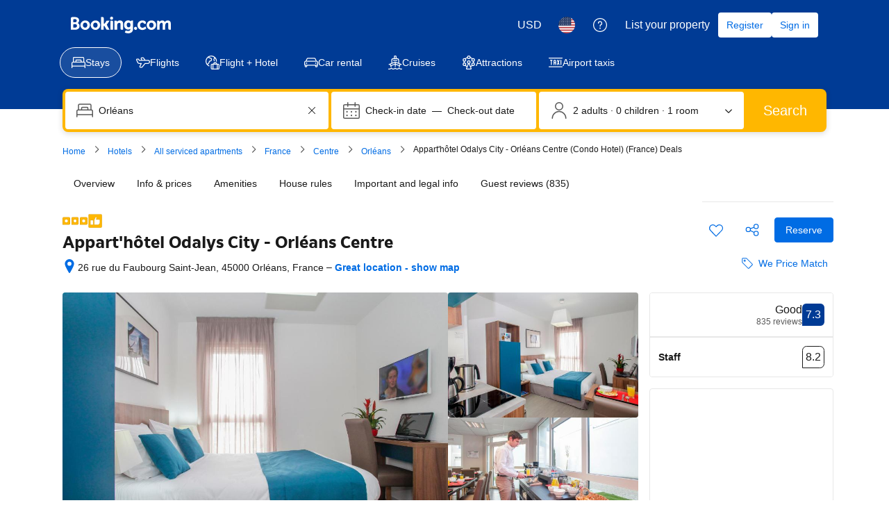

--- FILE ---
content_type: text/html; charset=UTF-8
request_url: https://www.booking.com/hotel/fr/appart-39-odalys-saint-jean.html
body_size: 1811
content:
<!DOCTYPE html>
<html lang="en">
<head>
    <meta charset="utf-8">
    <meta name="viewport" content="width=device-width, initial-scale=1">
    <title></title>
    <style>
        body {
            font-family: "Arial";
        }
    </style>
    <script type="text/javascript">
    window.awsWafCookieDomainList = ['booking.com'];
    window.gokuProps = {
"key":"AQIDAHjcYu/GjX+QlghicBgQ/7bFaQZ+m5FKCMDnO+vTbNg96AGGgRnhwDjZ89oZvRk4mWtJAAAAfjB8BgkqhkiG9w0BBwagbzBtAgEAMGgGCSqGSIb3DQEHATAeBglghkgBZQMEAS4wEQQMlfk5GlYBQbEl8410AgEQgDu8kTvU9lfnql7uVv4Uks7igFtW3n7WW14M2eNSI0+W2yyn9Qu10/YIQoqiHcQZrhEUr3sFI6EknzuL9g==",
          "iv":"D5496gF/twAAC44C",
          "context":"iwoor3NDmaU3OTVfpR9jzBP1BPl5EALP+/aBhq8Bq65CvHAUq/024TYZJbv/j9snUcF2lVLITNwPLWsdP/oeq+SdqX+pI2dzKuHhOom6DC6wXSseGwdx3HzDzoyUsR1PZcFkk6XhtDRT3RPP8Rt9NSnAwboiKJv57O7maV1y4pdAX+TPjehgdwhJm+hm53S3WssIT375eqbtp04yLcE6cIWl/SE4nvvncKuOIvNWns5OVDNax8Qg7RIgONu3wFe3h0j/obOJ3vveW8iqvThkdTwGMNnPBjT7S7ngl+GovWcEzcbg+mdf2afZ6uaf55Ix8YF2pdl7pz36jfmJyrS94KLraMlLOqvP8Wnq0wSvtFa2RnU="
};
    </script>
    <script src="https://d8c14d4960ca.337f8b16.us-east-2.token.awswaf.com/d8c14d4960ca/a18a4859af9c/f81f84a03d17/challenge.js"></script>
</head>
<body>
    <div id="challenge-container"></div>
    <script type="text/javascript">
        AwsWafIntegration.saveReferrer();
        AwsWafIntegration.checkForceRefresh().then((forceRefresh) => {
            if (forceRefresh) {
                AwsWafIntegration.forceRefreshToken().then(() => {
                    window.location.reload(true);
                });
            } else {
                AwsWafIntegration.getToken().then(() => {
                    window.location.reload(true);
                });
            }
        });
    </script>
    <noscript>
        <h1>JavaScript is disabled</h1>
        In order to continue, we need to verify that you're not a robot.
        This requires JavaScript. Enable JavaScript and then reload the page.
    </noscript>
</body>
</html>

--- FILE ---
content_type: text/javascript
request_url: https://cf.bstatic.com/psb/capla/static/js/c7560c9f.e453dd90.chunk.js
body_size: 1255
content:
"use strict";(self["b-property-web-property-page__LOADABLE_LOADED_CHUNKS__"]=self["b-property-web-property-page__LOADABLE_LOADED_CHUNKS__"]||[]).push([["c7560c9f"],{"43bedd84":(e,t,r)=>{r.d(t,{p:()=>a});const a="Booking.com"},"2420f3f1":(e,t,r)=>{r.r(t),r.d(t,{default:()=>_});var a=r("ead71eb0"),o=r.n(a),c=r("43bedd84"),n=r("af1e2b38"),l=r("e9dee520"),s=r("5ebfa6c2"),p=r("6222292b"),d=r("dc6d28ff"),i=r("c44dcb0c"),f=r("2e13c43f"),m=r("d16c4768");const u="b388aeb207",_=()=>{const e=(0,m.Z)(),t=(0,f.Z)(e),r=(0,i.useI18n)(),a=(0,n.Z6)().isMDOT,_=(0,d.getRequestContext)();if(!t)return null;const b="plus"===t,v="kr"===(null===_||void 0===_?void 0:_.getVisitorCountry())||"ko"===(null===_||void 0===_?void 0:_.getLanguage()),g=v?r.trans((0,i.t)("preferred_programme_new_tooltip_preferred",{variables:{b_companyname:c.p}})):r.trans((0,i.t)("preferred_programme_tooltip")),h=v?r.trans((0,i.t)("preferred_programme_new_tooltip_pref_plus",{variables:{b_companyname:c.p}})):r.trans((0,i.t)("preferred_plus_programme_tooltip")),w=()=>o().createElement(p.Icon,{svg:b?o().createElement(s.Z,null):o().createElement(l.Z,null),className:u,color:"accent",attributes:{"data-testid":b?"preferred-plus-icon":"preferred-icon"}});return a?w():o().createElement(p.Tooltip,{text:b?h:g,position:"bottom",attributes:{"data-testid":b?"preferred-plus-tooltip":"preferred-tooltip"}},(e=>o().createElement(p.Actionable,{attributes:e},w())))}},e9dee520:(e,t,r)=>{r.d(t,{Z:()=>o});var a=r("ead71eb0");const o=function(){return a.createElement("svg",{xmlns:"http://www.w3.org/2000/svg",viewBox:"0 0 128 128"},a.createElement("path",{fill:"#FFB700",stroke:"#B38000",strokeWidth:1.42,d:"M112 8H16a8 8 0 0 0-8 8v96a8 8 0 0 0 8 8h96a8 8 0 0 0 8-8V16a8 8 0 0 0-8-8M48 96H24V58h24zm56-25a8.7 8.7 0 0 1-2 6 8.9 8.9 0 0 1 1 4 6.9 6.9 0 0 1-5 7c-.5 4-4.8 8-9 8H56V58l10.3-23.3a5.4 5.4 0 0 1 10.1 2.7 10.3 10.3 0 0 1-.6 2.7L72 52h23c4.5 0 9 3.5 9 8a9.2 9.2 0 0 1-2 5.3 7.5 7.5 0 0 1 2 5.7"}))}},"5ebfa6c2":(e,t,r)=>{r.d(t,{Z:()=>o});var a=r("ead71eb0");const o=function(){return a.createElement("svg",{xmlns:"http://www.w3.org/2000/svg",viewBox:"-.1 0 32.1 18"},a.createElement("path",{fill:"#FFB700",fillRule:"evenodd",stroke:"#B38000",strokeWidth:.2,d:"M0 2.252A2.25 2.25 0 0 1 2.252 0h13.496q.104 0 .204.01.102-.01.205-.01h13.496a2.25 2.25 0 0 1 2.252 2.252v13.496A2.25 2.25 0 0 1 29.653 18H16.157q-.102 0-.204-.01-.101.01-.205.01H2.252A2.25 2.25 0 0 1 0 15.748zm7.335 11.293h4.801c1.413 0 1.413-1.129 1.413-1.129 1.13-.564.564-1.693.564-1.693.848-.847 0-1.694 0-1.694.565-.847 0-1.693-.847-1.693H9.594l.565-1.976c.565-1.693-1.13-2.258-1.694-.282l-1.13 3.387zM3.915 8.46v5.085h2.79V8.46zM21.99 6c0-.433 0-.65.064-.823.105-.284.329-.508.613-.613.173-.064.39-.064.823-.064s.65 0 .823.064c.284.105.509.329.613.613.064.173.064.39.064.823v1.5h1.5c.433 0 .65 0 .823.064.284.105.509.329.613.613.064.173.064.39.064.823s0 .65-.064.823a1.03 1.03 0 0 1-.613.613c-.173.064-.39.064-.823.064h-1.5V12c0 .433 0 .65-.064.823a1.03 1.03 0 0 1-.613.613c-.173.064-.39.064-.823.064s-.65 0-.823-.064a1.03 1.03 0 0 1-.613-.613c-.064-.174-.064-.39-.064-.823v-1.5h-1.5c-.433 0-.65 0-.823-.064a1.03 1.03 0 0 1-.613-.613c-.064-.173-.064-.39-.064-.823s0-.65.064-.823c.105-.284.329-.508.613-.613.173-.064.39-.064.823-.064h1.5z",clipRule:"evenodd"}))}}}]);
//# sourceMappingURL=https://istatic.booking.com/internal-static/capla/static/js/c7560c9f.e453dd90.chunk.js.map

--- FILE ---
content_type: text/javascript
request_url: https://cf.bstatic.com/psb/capla/static/js/92c0ce1d.74541fa3.chunk.js
body_size: 700
content:
"use strict";(self["b-property-web-property-page__LOADABLE_LOADED_CHUNKS__"]=self["b-property-web-property-page__LOADABLE_LOADED_CHUNKS__"]||[]).push([["92c0ce1d"],{"6d6c530e":(e,r,t)=>{t.r(r),t.d(r,{PropertyQAActiveBookingEntryPointPP:()=>l,default:()=>p});var s=t("ead71eb0"),o=t.n(s),n=t("d16e9636"),i=t.n(n);const c=(0,n.loadable)({resolved:{},chunkName(){return"bConversationalUiWebCs-PropertyQAActiveBooking"},isReady(e){const r=this.resolve(e);return!0===this.resolved[r]&&!!t.m[r]},importAsync:()=>t.e("bbc94bfa").then(t.t.bind(t,"1474fe8f",23)),requireAsync(e){const r=this.resolve(e);return this.resolved[r]=!1,this.importAsync(e).then((e=>(this.resolved[r]=!0,e)))},requireSync(e){const r=this.resolve(e);return t(r)},resolve(){return"1474fe8f"}}),l=()=>o().createElement(c,null),p=l}}]);
//# sourceMappingURL=https://istatic.booking.com/internal-static/capla/static/js/92c0ce1d.74541fa3.chunk.js.map

--- FILE ---
content_type: text/javascript
request_url: https://cf.bstatic.com/psb/capla/static/js/ff30e646.7e31ecd7.chunk.js
body_size: 489
content:
"use strict";(self["b-property-web-property-page__LOADABLE_LOADED_CHUNKS__"]=self["b-property-web-property-page__LOADABLE_LOADED_CHUNKS__"]||[]).push([["ff30e646"],{"929be34f":(a,e,v)=>{v.r(e),v.d(e,{default:()=>t});var h=v("ead71eb0");const t=function(){return h.createElement("svg",{xmlns:"http://www.w3.org/2000/svg",viewBox:"0 0 24 24",width:"50px"},h.createElement("path",{d:"M22.5 11.25v9a.75.75 0 0 1-.75.75H2.25a.75.75 0 0 1-.75-.75v-18a.75.75 0 0 1 .75-.75h19.5a.75.75 0 0 1 .75.75zm1.5 0v-9A2.25 2.25 0 0 0 21.75 0H2.25A2.25 2.25 0 0 0 0 2.25v18a2.25 2.25 0 0 0 2.25 2.25h19.5A2.25 2.25 0 0 0 24 20.25zm-4.5 0v6a.75.75 0 0 1-.75.75h-12a.75.75 0 0 1-.75-.75v-12a.75.75 0 0 1 .75-.75h12a.75.75 0 0 1 .75.75zm1.5 0v-6A2.25 2.25 0 0 0 18.75 3h-12A2.25 2.25 0 0 0 4.5 5.25v12a2.25 2.25 0 0 0 2.25 2.25h12A2.25 2.25 0 0 0 21 17.25zM3 21.75v1.5a.75.75 0 0 0 1.5 0v-1.5a.75.75 0 0 0-1.5 0m16.5 0v1.5a.75.75 0 0 0 1.5 0v-1.5a.75.75 0 0 0-1.5 0M3.75 9h3a.75.75 0 0 0 0-1.5h-3a.75.75 0 0 0 0 1.5m0 6h3a.75.75 0 0 0 0-1.5h-3a.75.75 0 0 0 0 1.5m10.95-3.75a1.95 1.95 0 1 1-3.9 0 1.95 1.95 0 0 1 3.9 0m1.5 0a3.45 3.45 0 1 0-6.9 0 3.45 3.45 0 0 0 6.9 0m-2.7-2.7v-1.8a.75.75 0 0 0-1.5 0v1.8a.75.75 0 0 0 1.5 0m0 7.2v-1.8a.75.75 0 0 0-1.5 0v1.8a.75.75 0 0 0 1.5 0M15.45 12h1.8a.75.75 0 0 0 0-1.5h-1.8a.75.75 0 0 0 0 1.5m-7.2 0h1.8a.75.75 0 0 0 0-1.5h-1.8a.75.75 0 0 0 0 1.5m2.266 2.962 1.075-1.075a.75.75 0 1 0-1.06-1.06l-1.075 1.075a.75.75 0 1 0 1.06 1.06m-1.06-6.364 1.075 1.075a.75.75 0 1 0 1.06-1.06l-1.075-1.075a.75.75 0 1 0-1.06 1.06m6.588 5.304-1.075-1.075a.75.75 0 1 0-1.06 1.06l1.075 1.075a.75.75 0 1 0 1.06-1.06m-1.06-6.364-1.075 1.075a.75.75 0 0 0 1.06 1.06l1.075-1.075a.75.75 0 0 0-1.06-1.06"}))}}}]);
//# sourceMappingURL=https://istatic.booking.com/internal-static/capla/static/js/ff30e646.7e31ecd7.chunk.js.map

--- FILE ---
content_type: text/javascript
request_url: https://cf.bstatic.com/psb/capla/static/js/9e5951df.27853b67.chunk.js
body_size: 7532
content:
/*! For license information please see 9e5951df.27853b67.chunk.js.LICENSE.txt */
(self["b-property-web-property-page__LOADABLE_LOADED_CHUNKS__"]=self["b-property-web-property-page__LOADABLE_LOADED_CHUNKS__"]||[]).push([["9e5951df","063432ca","6cf80650","3e757e20"],{cf1b48a4:(e,n,i)=>{"use strict";i.r(n),i.d(n,{default:()=>ae});var a=i("3d054e81"),t=i("ead71eb0"),d=i.n(t),l=i("8521b397"),r=i.n(l),o=i("28dbd132"),u=i("41c6c66e"),m=i("9055c146"),s=i("607fc416"),c=i("6222292b"),k=i("c44dcb0c");const v="f909661b82",p="ba63c2237e",g="b49daf6abf",N="eb5792136a",y="d46a416438",b="af18e6578e",f="cbe3e55ef1",S=e=>{var n;let{transportData:i}=e;if(null===i||void 0===i||!i.stationsFormatted)return null;const a=o.exp`YdXfdKNKNKZUTPTQEbHeFUPQfQOcEGTUSGGO`,t=null===i||void 0===i||null===(n=i.stationsFormatted)||void 0===n?void 0:n.map((e=>{if(e.name&&e.walkingDistanceLocalised){let n;return"train"===e.type?n=d().createElement(k.Trans,{tag:"loc_pp_map_entry_train_tooltip"}):"metro"===e.type&&(n=d().createElement(k.Trans,{tag:"loc_pp_map_entry_metro_tooltip"})),d().createElement("div",{key:e.name.replace(/\s+/g,"_"),className:b},d().createElement(c.Stack,{gap:2,direction:"row",alignItems:"start",justifyContent:"space-between"},n?d().createElement(c.Stack.Item,{className:y},d().createElement(c.Text,{variant:"body_2",color:"neutral_alt"},n)):null,d().createElement(c.Stack.Item,{grow:!0,alignSelf:"center",className:f},d().createElement(c.Text,{variant:"body_2",color:"neutral",attributes:{title:e.name}},e.name)),d().createElement(c.Stack.Item,null,d().createElement(c.Text,{variant:"body_2",color:"neutral_alt"},e.walkingDistanceLocalised))))}return null})),l=d().createElement(c.Stack.Item,{mixin:{paddingBlockStart:1}},d().createElement(c.Icon,{svg:m.default,size:"smaller",color:"neutral"})),r=d().createElement(c.Stack.Item,{grow:!0},d().createElement(c.Text,{variant:"body_2",color:"neutral"},d().createElement(k.Trans,{tag:"loc_pp_map_entry_transport_head"})));return d().createElement("div",{className:g,onClick:()=>{(0,o.trackCustomGoal)(a,1)},"data-testid":"entry-point-location-highlights"},d().createElement(c.Stack,{gap:2},t?d().createElement(c.Popover,{triggerType:"hover",position:"bottom-end",size:"medium"},d().createElement(c.Popover.Trigger,null,(e=>d().createElement(c.Actionable,{attributes:e,tagName:"div",className:N},d().createElement(c.Stack,{gap:2,direction:"row",alignItems:"start"},l,r,d().createElement(c.Stack.Item,{mixin:{paddingBlockStart:1}},d().createElement(c.Icon,{svg:s.default,size:"smallest",color:"neutral_alt"})))))),d().createElement(c.Popover.Content,null,d().createElement(c.Stack,{gap:2,direction:"row",alignItems:"center",mixin:{marginBlockEnd:2}},d().createElement(c.Text,{variant:"strong_2"},d().createElement(k.Trans,{tag:"loc_pp_map_entry_nearby_transport_extended_tooltip"}))),t)):d().createElement(c.Stack,{gap:2,direction:"row",alignItems:"start"},l,r)))};var F=i("65d1965c"),h=i("abab1afe");const I="ab754dae6a",T="cf4f7f1c85",E="f9e4c0ba78",D="c088c2dc6a",C="a22a7f2c71";function V(){return d().createElement("span",{className:I,"data-testid":"map-entry-pin-icon"},d().createElement("span",{className:T},d().createElement("span",{className:D}),d().createElement("svg",{viewBox:"-1 -1 26 32",className:E,"aria-hidden":"true"},d().createElement("path",{d:"M24 12.4286C24 19.2927 12 29 12 29C12 29 0 19.2927 0 12.4286C0 5.56446 5.37258 0 12 0C18.6274 0 24 5.56446 24 12.4286Z"}))),d().createElement("svg",{className:C,viewBox:"0 0 12 4","aria-hidden":"true"},d().createElement("ellipse",{cx:"6",cy:"2",rx:"6",ry:"2"})))}const w="d0a449df99",x="c204bd507e",L="c92bc4739d",_="d5acc35573",B="a88a546fb2",$="f3ef231144",z="f0a25f2aec",A="b108fb4540",M="d79839f06e",O="f4be72919c",K="b168fcddb1",P="cebde5414f",Q=e=>{const n=(0,k.useI18n)(),{onClick:i,onButtonClick:t,onHover:l,buttonText:o,className:u,classNameButton:m,isWide:s,isFullHeight:v,showMarker:p,testId:g,backgroundImageUrl:N,withButton:y=!0,content:b,isButtonWithPinMarker:f=!1,contentAlignedBottom:S=!1,hideDefaultBackgroundImage:I=!1,stopEventPropagation:T=!1,withDummyButton:E=!1,withBorderRadius:D=!1,backgroundPositionBottom:C=!1}=e,Q=()=>{null===l||void 0===l||l()},U=e=>{var n;null===t||void 0===t||t(),T&&(null===(n=e.stopPropagation)||void 0===n||n.call(e))},j=g||"map-entry-point",G=f?{icon:d().createElement(F.default,null),iconPosition:"start"}:{},W=r()(A,S&&M);let q;N?q=`url(${N})`:I&&(q="unset");let Z=null;E?Z=d().createElement(c.Card,{className:P},d().createElement(c.Stack,{direction:"row",alignItems:"center"},d().createElement(c.Icon,{svg:d().createElement(F.default,null),size:"small"}),d().createElement(c.Text,{variant:"emphasized_2"},o||n.trans((0,h.t)("sr_show_on_map_top"))))):y&&(Z=d().createElement(c.Button,(0,a.Z)({loadingAriaLabel:o,text:o||n.trans((0,h.t)("sr_show_on_map_top")),className:m||z,onClick:U,attributes:{"data-map-trigger-button":"1"}},G)));const X=d().createElement("div",{className:r()(B,C&&$),style:{backgroundImage:q}},d().createElement("div",{className:W},p?d().createElement("div",{className:O,"data-testid":"map-entry-point-marker"},d().createElement(V,null)):null,Z)),H=r()(w,s&&x,v&&L,p&&_,D&&K,u);return i?d().createElement(c.Actionable,{className:H,tagName:"div",onClick:()=>{null===i||void 0===i||i()},attributes:{onMouseEnter:Q,"data-testid":j}},X,b):d().createElement("div",{className:H,"data-testid":j,onMouseEnter:Q},X,b)};var U=i("77a90307"),j=i("dc6d28ff"),G=i("9f9eaced"),W=i("460ddd0d"),q=i("7d91a01b"),Z=i("70b9d543");const X=e=>{let{latitude:n,longitude:i,countryCode:a,elWidth:l,elHeight:r,isLocationHighlightsExp:o,onClick:u}=e;const m="cn"===(0,j.getRequestContext)().getVisitorCountry(),[s,k]=(0,t.useState)(!1),[v,p]=(0,t.useState)(""),g={latitude:n,longitude:i,width:l,height:r,zoomLevel:13},N={headers:{...(0,G.Z)({DevTimeout:5e5,ProdTimeout:3e3}),"X-Booking-Topic":"hotelpage_map_entrypoint"}},y=(0,W.C2)({variables:{...g,destinationCc1:a??""},skip:!m||!(0,U.C5)(),context:N}),b=(0,q.VP)({variables:{...g,googleApiKey:"AIzaSyBvCIFR6EVwbjtPk5pxiNDf96xSg2CKwr4",channel:"hotel",signatureKeyName:Z.T},skip:m||!(0,U.C5)(),context:N});return(0,t.useEffect)((()=>{if(y.error||b.error)k(!0);else if(!y.loading&&!b.loading){var e,n;const i=m?null===(e=y.data)||void 0===e?void 0:e.baiduMapsUrlBff:null===(n=b.data)||void 0===n||null===(n=n.signedGoogleMapsUrlBff)||void 0===n?void 0:n.url;i?p(i):k(!0)}}),[m,y,b]),s?d().createElement(Q,{showMarker:!o,isWide:!0,isFullHeight:!0,testId:"map-entry-point-desktop",onClick:u}):v?d().createElement(Q,{showMarker:!o,isWide:!0,isFullHeight:!0,backgroundImageUrl:v,backgroundPositionBottom:o,isButtonWithPinMarker:o,testId:"map-entry-point-desktop",onClick:u}):d().createElement("div",{style:{width:l,height:r,overflow:"hidden"}},d().createElement(c.SkeletonLoader,{variant:"box",color:"neutral",width:"100%","aria-hidden":!0}))};var H=i("0f9dd7d8");const Y=e=>{if(null!==e&&void 0!==e&&e.propertyFullExtended){var n,i,a,t,d,l;const r=null===e||void 0===e||null===(n=e.propertyFullExtended)||void 0===n||null===(n=n.tripTypeLabels)||void 0===n||null===(n=n.enabledDestinationLabels)||void 0===n?void 0:n.includes(H.PFT.SKI_UFI);return{latitude:null===(i=e.propertyFullExtended.basicPropertyData)||void 0===i||null===(i=i.location)||void 0===i?void 0:i.latitude,longitude:null===(a=e.propertyFullExtended.basicPropertyData)||void 0===a||null===(a=a.location)||void 0===a?void 0:a.longitude,countryCode:null===(t=e.propertyFullExtended.basicPropertyData)||void 0===t||null===(t=t.location)||void 0===t?void 0:t.countryCode,hotelId:null===e||void 0===e||null===(d=e.propertyFullExtended)||void 0===d||null===(d=d.basicPropertyData)||void 0===d?void 0:d.id,hotelUfi:null===e||void 0===e||null===(l=e.propertyFullExtended)||void 0===l||null===(l=l.basicPropertyData)||void 0===l?void 0:l.ufi,isSkiUfi:r}}return null};var R=i("74d8ec14"),J=i("d16c4768"),ee=i("f9c79ad0"),ne=i("059a553a"),ie=i("31348361");const ae=()=>{var e;const n=(0,J.Z)(),i=Y(n),l=(null===i||void 0===i?void 0:i.isSkiUfi)??!1,m=o.exp`YdXfdKNKNKZUTPTQEbHeFUPQfQOcEGTUSGGO`,s=Boolean((0,o.trackExperiment)(m)),[c,k]=(0,t.useState)(),[g]=(0,ne.ID)({fetchPolicy:"cache-first",nextFetchPolicy:"cache-first",context:{headers:(0,G.Z)({DevTimeout:5e5,ProdTimeout:3e3})},onCompleted(e){k((e=>{var n,i,a;if(null===e||void 0===e||null===(n=e.propertySurroundings)||void 0===n||!n.publicTransport)return{processed:!0};const t=null===(i=e.propertySurroundings.publicTransport.train)||void 0===i?void 0:i.filter((e=>e.distance&&e.distance<=.8)),d=null===(a=e.propertySurroundings.publicTransport.metro)||void 0===a?void 0:a.filter((e=>e.distance&&e.distance<=.8)),l=[...null===t||void 0===t?void 0:t.map((e=>({...e,type:"train"}))),...null===d||void 0===d?void 0:d.map((e=>({...e,type:"metro"})))];return l.length?(l.sort(((e,n)=>null!==e&&void 0!==e&&e.distance&&null!==n&&void 0!==n&&n.distance?(null===e||void 0===e?void 0:e.distance)>(null===n||void 0===n?void 0:n.distance)?1:-1:0)),{stationsFormatted:l.map((e=>{var n;return{name:e.name,walkingDistanceLocalised:(null===(n=e.realDistance)||void 0===n||null===(n=n.commuteDistance)||void 0===n?void 0:n.byFootLocalized)||(null===e||void 0===e?void 0:e.distanceLocalized),distance:e.distance,type:e.type}})).slice(0,3),processed:!0}):{processed:!0}})(e))},onError(e){(0,u.reportWarning)("Map entry point desktop GraphQL error: "+e.message),k({processed:!0})}});(0,t.useEffect)((()=>{if(null!==i&&void 0!==i&&i.hotelId&&null!==i&&void 0!==i&&i.hotelUfi&&s&&i.hotelId&&i.hotelUfi){const e={input:{hotelId:i.hotelId,hotelUfi:i.hotelUfi},...ie.Z,includeSkiSurroundings:l};g({variables:e})}}),[g,s,l,null===i||void 0===i?void 0:i.hotelId,null===i||void 0===i?void 0:i.hotelUfi]);const N=(0,t.useRef)(null),[y,b]=(0,t.useState)(0),[f,F]=(0,t.useState)(0);if((0,t.useEffect)((()=>{if(N.current&&(!s||s&&null!==c&&void 0!==c&&c.processed)){var e;b(N.current.clientWidth);let n=N.current.clientHeight;if(s&&null!==c&&void 0!==c&&null!==(e=c.stationsFormatted)&&void 0!==e&&e.length){n-=34}F(n)}}),[null===c||void 0===c?void 0:c.processed,s,null===c||void 0===c||null===(e=c.stationsFormatted)||void 0===e?void 0:e.length]),null===i||void 0===i||!i.latitude||null===i||void 0===i||!i.longitude)return null;if(!y&&!f)return d().createElement("div",{className:v,ref:N});const h={id:"hotel_sidebar_static_map_capla","data-testid":"map-entry-point-desktop-wrapper","data-atlas-latlng":`${i.latitude},${i.longitude}`,"data-atlas-bbox":(0,ee.A)(i.latitude,i.longitude).toString(),"data-source":"map_thumbnail"};return(0,R.qC)(!0),d().createElement("div",(0,a.Z)({className:r()(v,s?p:null)},h),d().createElement(X,{latitude:i.latitude,longitude:i.longitude,countryCode:i.countryCode,elWidth:y,elHeight:f,isLocationHighlightsExp:s,onClick:(0,R.Ip)()?()=>{location.hash="map_opened-hotel_sidebar_static_map_capla"}:void 0}),s?d().createElement(S,{transportData:c}):null)}},"70b9d543":(e,n,i)=>{"use strict";i.d(n,{T:()=>a});const a="accommodations"},"460ddd0d":(e,n,i)=>{"use strict";i.d(n,{C2:()=>l});var a=i("cedcabf9");const t={},d={kind:"Document",definitions:[{kind:"OperationDefinition",operation:"query",name:{kind:"Name",value:"lazyStaticBaiduMapUrlBff"},variableDefinitions:[{kind:"VariableDefinition",variable:{kind:"Variable",name:{kind:"Name",value:"width"}},type:{kind:"NonNullType",type:{kind:"NamedType",name:{kind:"Name",value:"Int"}}},directives:[]},{kind:"VariableDefinition",variable:{kind:"Variable",name:{kind:"Name",value:"height"}},type:{kind:"NonNullType",type:{kind:"NamedType",name:{kind:"Name",value:"Int"}}},directives:[]},{kind:"VariableDefinition",variable:{kind:"Variable",name:{kind:"Name",value:"longitude"}},type:{kind:"NonNullType",type:{kind:"NamedType",name:{kind:"Name",value:"Float"}}},directives:[]},{kind:"VariableDefinition",variable:{kind:"Variable",name:{kind:"Name",value:"latitude"}},type:{kind:"NonNullType",type:{kind:"NamedType",name:{kind:"Name",value:"Float"}}},directives:[]},{kind:"VariableDefinition",variable:{kind:"Variable",name:{kind:"Name",value:"zoomLevel"}},type:{kind:"NonNullType",type:{kind:"NamedType",name:{kind:"Name",value:"Int"}}},directives:[]},{kind:"VariableDefinition",variable:{kind:"Variable",name:{kind:"Name",value:"destinationCc1"}},type:{kind:"NamedType",name:{kind:"Name",value:"String"}},directives:[]}],directives:[],selectionSet:{kind:"SelectionSet",selections:[{kind:"Field",name:{kind:"Name",value:"baiduMapsUrlBff"},arguments:[{kind:"Argument",name:{kind:"Name",value:"input"},value:{kind:"ObjectValue",fields:[{kind:"ObjectField",name:{kind:"Name",value:"viewInput"},value:{kind:"ObjectValue",fields:[{kind:"ObjectField",name:{kind:"Name",value:"width"},value:{kind:"Variable",name:{kind:"Name",value:"width"}}},{kind:"ObjectField",name:{kind:"Name",value:"height"},value:{kind:"Variable",name:{kind:"Name",value:"height"}}},{kind:"ObjectField",name:{kind:"Name",value:"longitude"},value:{kind:"Variable",name:{kind:"Name",value:"longitude"}}},{kind:"ObjectField",name:{kind:"Name",value:"latitude"},value:{kind:"Variable",name:{kind:"Name",value:"latitude"}}},{kind:"ObjectField",name:{kind:"Name",value:"zoomLevel"},value:{kind:"Variable",name:{kind:"Name",value:"zoomLevel"}}}]}},{kind:"ObjectField",name:{kind:"Name",value:"destinationCc1"},value:{kind:"Variable",name:{kind:"Name",value:"destinationCc1"}}}]}}],directives:[]}]}}],loc:{start:0,end:439,source:{body:"\n  query lazyStaticBaiduMapUrlBff(\n    $width: Int!\n    $height: Int!\n    $longitude: Float!\n    $latitude: Float!\n    $zoomLevel: Int!\n    $destinationCc1: String\n  ) {\n    baiduMapsUrlBff(\n      input: {\n        viewInput: {\n          width: $width\n          height: $height\n          longitude: $longitude\n          latitude: $latitude\n          zoomLevel: $zoomLevel\n        }\n        destinationCc1: $destinationCc1\n      }\n    )\n  }\n",name:"GraphQL request",locationOffset:{line:1,column:1}}}};function l(e){const n={...t,...e};return a.useQuery(d,n)}},"7d91a01b":(e,n,i)=>{"use strict";i.d(n,{VP:()=>l});var a=i("cedcabf9");const t={},d={kind:"Document",definitions:[{kind:"OperationDefinition",operation:"query",name:{kind:"Name",value:"lazyStaticGoogleMapUrlBff"},variableDefinitions:[{kind:"VariableDefinition",variable:{kind:"Variable",name:{kind:"Name",value:"width"}},type:{kind:"NonNullType",type:{kind:"NamedType",name:{kind:"Name",value:"Int"}}},directives:[]},{kind:"VariableDefinition",variable:{kind:"Variable",name:{kind:"Name",value:"height"}},type:{kind:"NonNullType",type:{kind:"NamedType",name:{kind:"Name",value:"Int"}}},directives:[]},{kind:"VariableDefinition",variable:{kind:"Variable",name:{kind:"Name",value:"longitude"}},type:{kind:"NonNullType",type:{kind:"NamedType",name:{kind:"Name",value:"Float"}}},directives:[]},{kind:"VariableDefinition",variable:{kind:"Variable",name:{kind:"Name",value:"latitude"}},type:{kind:"NonNullType",type:{kind:"NamedType",name:{kind:"Name",value:"Float"}}},directives:[]},{kind:"VariableDefinition",variable:{kind:"Variable",name:{kind:"Name",value:"zoomLevel"}},type:{kind:"NonNullType",type:{kind:"NamedType",name:{kind:"Name",value:"Int"}}},directives:[]},{kind:"VariableDefinition",variable:{kind:"Variable",name:{kind:"Name",value:"channel"}},type:{kind:"NonNullType",type:{kind:"NamedType",name:{kind:"Name",value:"String"}}},directives:[]},{kind:"VariableDefinition",variable:{kind:"Variable",name:{kind:"Name",value:"googleApiKey"}},type:{kind:"NonNullType",type:{kind:"NamedType",name:{kind:"Name",value:"String"}}},directives:[]},{kind:"VariableDefinition",variable:{kind:"Variable",name:{kind:"Name",value:"signatureKeyName"}},type:{kind:"NonNullType",type:{kind:"NamedType",name:{kind:"Name",value:"String"}}},directives:[]}],directives:[],selectionSet:{kind:"SelectionSet",selections:[{kind:"Field",name:{kind:"Name",value:"signedGoogleMapsUrlBff"},arguments:[{kind:"Argument",name:{kind:"Name",value:"input"},value:{kind:"ObjectValue",fields:[{kind:"ObjectField",name:{kind:"Name",value:"viewInput"},value:{kind:"ObjectValue",fields:[{kind:"ObjectField",name:{kind:"Name",value:"width"},value:{kind:"Variable",name:{kind:"Name",value:"width"}}},{kind:"ObjectField",name:{kind:"Name",value:"height"},value:{kind:"Variable",name:{kind:"Name",value:"height"}}},{kind:"ObjectField",name:{kind:"Name",value:"longitude"},value:{kind:"Variable",name:{kind:"Name",value:"longitude"}}},{kind:"ObjectField",name:{kind:"Name",value:"latitude"},value:{kind:"Variable",name:{kind:"Name",value:"latitude"}}},{kind:"ObjectField",name:{kind:"Name",value:"zoomLevel"},value:{kind:"Variable",name:{kind:"Name",value:"zoomLevel"}}}]}},{kind:"ObjectField",name:{kind:"Name",value:"channel"},value:{kind:"Variable",name:{kind:"Name",value:"channel"}}},{kind:"ObjectField",name:{kind:"Name",value:"key"},value:{kind:"Variable",name:{kind:"Name",value:"googleApiKey"}}},{kind:"ObjectField",name:{kind:"Name",value:"signatureKeyName"},value:{kind:"Variable",name:{kind:"Name",value:"signatureKeyName"}}}]}}],directives:[],selectionSet:{kind:"SelectionSet",selections:[{kind:"Field",name:{kind:"Name",value:"url"},arguments:[],directives:[]}]}}]}}],loc:{start:0,end:574,source:{body:"\n  query lazyStaticGoogleMapUrlBff(\n    $width: Int!\n    $height: Int!\n    $longitude: Float!\n    $latitude: Float!\n    $zoomLevel: Int!\n    $channel: String!\n    $googleApiKey: String!\n    $signatureKeyName: String!\n  ) {\n    signedGoogleMapsUrlBff(\n      input: {\n        viewInput: {\n          width: $width\n          height: $height\n          longitude: $longitude\n          latitude: $latitude\n          zoomLevel: $zoomLevel\n        }\n        channel: $channel\n        key: $googleApiKey\n        signatureKeyName: $signatureKeyName\n      }\n    ) {\n      url\n    }\n  }\n",name:"GraphQL request",locationOffset:{line:1,column:1}}}};function l(e){const n={...t,...e};return a.useQuery(d,n)}},"059a553a":(e,n,i)=>{"use strict";i.d(n,{ID:()=>o});var a=i("c2956c0e"),t=i("bdc9bf93"),d=i("cedcabf9");const l={},r={kind:"Document",definitions:(e=>{const n={};return e.filter((e=>{if("FragmentDefinition"!==e.kind)return!0;const i=e.name.value;return!n[i]&&(n[i]=!0,!0)}))})([{kind:"OperationDefinition",operation:"query",name:{kind:"Name",value:"PropertySurroundingsBlockDesktop"},variableDefinitions:[{kind:"VariableDefinition",variable:{kind:"Variable",name:{kind:"Name",value:"input"}},type:{kind:"NonNullType",type:{kind:"NamedType",name:{kind:"Name",value:"PropertySurroundingsInput"}}},directives:[]},{kind:"VariableDefinition",variable:{kind:"Variable",name:{kind:"Name",value:"airportsInput"}},type:{kind:"NonNullType",type:{kind:"NamedType",name:{kind:"Name",value:"SurroundingsQueryConfig"}}},directives:[]},{kind:"VariableDefinition",variable:{kind:"Variable",name:{kind:"Name",value:"landmarkInput"}},type:{kind:"NonNullType",type:{kind:"NamedType",name:{kind:"Name",value:"SurroundingsQueryConfig"}}},directives:[]},{kind:"VariableDefinition",variable:{kind:"Variable",name:{kind:"Name",value:"nearbyLandmarkInput"}},type:{kind:"NonNullType",type:{kind:"NamedType",name:{kind:"Name",value:"SurroundingsQueryConfig"}}},directives:[]},{kind:"VariableDefinition",variable:{kind:"Variable",name:{kind:"Name",value:"diningInput"}},type:{kind:"NonNullType",type:{kind:"NamedType",name:{kind:"Name",value:"SurroundingsQueryConfig"}}},directives:[]},{kind:"VariableDefinition",variable:{kind:"Variable",name:{kind:"Name",value:"beachInput"}},type:{kind:"NonNullType",type:{kind:"NamedType",name:{kind:"Name",value:"SurroundingsQueryConfig"}}},directives:[]},{kind:"VariableDefinition",variable:{kind:"Variable",name:{kind:"Name",value:"transportInput"}},type:{kind:"NonNullType",type:{kind:"NamedType",name:{kind:"Name",value:"SurroundingsQueryConfig"}}},directives:[]},{kind:"VariableDefinition",variable:{kind:"Variable",name:{kind:"Name",value:"skiInput"}},type:{kind:"NonNullType",type:{kind:"NamedType",name:{kind:"Name",value:"SurroundingsQueryConfig"}}},directives:[]},{kind:"VariableDefinition",variable:{kind:"Variable",name:{kind:"Name",value:"naturalBeautyInput"}},type:{kind:"NonNullType",type:{kind:"NamedType",name:{kind:"Name",value:"SurroundingsQueryConfig"}}},directives:[]},{kind:"VariableDefinition",variable:{kind:"Variable",name:{kind:"Name",value:"includeSkiSurroundings"}},type:{kind:"NonNullType",type:{kind:"NamedType",name:{kind:"Name",value:"Boolean"}}},directives:[]}],directives:[],selectionSet:{kind:"SelectionSet",selections:[{kind:"Field",name:{kind:"Name",value:"propertySurroundings"},arguments:[{kind:"Argument",name:{kind:"Name",value:"input"},value:{kind:"Variable",name:{kind:"Name",value:"input"}}}],directives:[],selectionSet:{kind:"SelectionSet",selections:[{kind:"Field",name:{kind:"Name",value:"airports"},arguments:[{kind:"Argument",name:{kind:"Name",value:"input"},value:{kind:"Variable",name:{kind:"Name",value:"airportsInput"}}}],directives:[],selectionSet:{kind:"SelectionSet",selections:[{kind:"FragmentSpread",name:{kind:"Name",value:"landmarkFields"},directives:[]}]}},{kind:"Field",name:{kind:"Name",value:"beaches"},arguments:[{kind:"Argument",name:{kind:"Name",value:"input"},value:{kind:"Variable",name:{kind:"Name",value:"beachInput"}}}],directives:[],selectionSet:{kind:"SelectionSet",selections:[{kind:"FragmentSpread",name:{kind:"Name",value:"geoFields"},directives:[]}]}},{kind:"Field",name:{kind:"Name",value:"dining"},arguments:[],directives:[],selectionSet:{kind:"SelectionSet",selections:[{kind:"Field",name:{kind:"Name",value:"restaurants"},arguments:[{kind:"Argument",name:{kind:"Name",value:"input"},value:{kind:"Variable",name:{kind:"Name",value:"diningInput"}}}],directives:[],selectionSet:{kind:"SelectionSet",selections:[{kind:"FragmentSpread",name:{kind:"Name",value:"diningFields"},directives:[]}]}},{kind:"Field",name:{kind:"Name",value:"cafeBars"},arguments:[{kind:"Argument",name:{kind:"Name",value:"input"},value:{kind:"Variable",name:{kind:"Name",value:"diningInput"}}}],directives:[],selectionSet:{kind:"SelectionSet",selections:[{kind:"FragmentSpread",name:{kind:"Name",value:"diningFields"},directives:[]}]}}]}},{kind:"Field",name:{kind:"Name",value:"landmarks"},arguments:[],directives:[],selectionSet:{kind:"SelectionSet",selections:[{kind:"Field",name:{kind:"Name",value:"nearby"},arguments:[{kind:"Argument",name:{kind:"Name",value:"input"},value:{kind:"Variable",name:{kind:"Name",value:"nearbyLandmarkInput"}}}],directives:[],selectionSet:{kind:"SelectionSet",selections:[{kind:"FragmentSpread",name:{kind:"Name",value:"landmarkFields"},directives:[]}]}},{kind:"Field",name:{kind:"Name",value:"top"},arguments:[{kind:"Argument",name:{kind:"Name",value:"input"},value:{kind:"Variable",name:{kind:"Name",value:"landmarkInput"}}}],directives:[],selectionSet:{kind:"SelectionSet",selections:[{kind:"FragmentSpread",name:{kind:"Name",value:"landmarkFields"},directives:[]}]}}]}},{kind:"Field",name:{kind:"Name",value:"publicTransport"},arguments:[],directives:[],selectionSet:{kind:"SelectionSet",selections:[{kind:"Field",name:{kind:"Name",value:"bus"},arguments:[{kind:"Argument",name:{kind:"Name",value:"input"},value:{kind:"Variable",name:{kind:"Name",value:"transportInput"}}}],directives:[],selectionSet:{kind:"SelectionSet",selections:[{kind:"FragmentSpread",name:{kind:"Name",value:"geoFields"},directives:[]}]}},{kind:"Field",name:{kind:"Name",value:"metro"},arguments:[{kind:"Argument",name:{kind:"Name",value:"input"},value:{kind:"Variable",name:{kind:"Name",value:"transportInput"}}}],directives:[],selectionSet:{kind:"SelectionSet",selections:[{kind:"FragmentSpread",name:{kind:"Name",value:"geoFields"},directives:[]}]}},{kind:"Field",name:{kind:"Name",value:"train"},arguments:[{kind:"Argument",name:{kind:"Name",value:"input"},value:{kind:"Variable",name:{kind:"Name",value:"transportInput"}}}],directives:[],selectionSet:{kind:"SelectionSet",selections:[{kind:"FragmentSpread",name:{kind:"Name",value:"geoFields"},directives:[]}]}}]}},{kind:"Field",name:{kind:"Name",value:"skiSurroundings"},arguments:[],directives:[{kind:"Directive",name:{kind:"Name",value:"include"},arguments:[{kind:"Argument",name:{kind:"Name",value:"if"},value:{kind:"Variable",name:{kind:"Name",value:"includeSkiSurroundings"}}}]}],selectionSet:{kind:"SelectionSet",selections:[{kind:"Field",name:{kind:"Name",value:"lifts"},arguments:[{kind:"Argument",name:{kind:"Name",value:"input"},value:{kind:"Variable",name:{kind:"Name",value:"skiInput"}}}],directives:[],selectionSet:{kind:"SelectionSet",selections:[{kind:"FragmentSpread",name:{kind:"Name",value:"geoFields"},directives:[]}]}}]}},{kind:"Field",name:{kind:"Name",value:"naturalBeauty"},arguments:[],directives:[],selectionSet:{kind:"SelectionSet",selections:[{kind:"Field",name:{kind:"Name",value:"mountain"},arguments:[{kind:"Argument",name:{kind:"Name",value:"input"},value:{kind:"Variable",name:{kind:"Name",value:"naturalBeautyInput"}}}],directives:[],selectionSet:{kind:"SelectionSet",selections:[{kind:"FragmentSpread",name:{kind:"Name",value:"geoFields"},directives:[]}]}},{kind:"Field",name:{kind:"Name",value:"lake"},arguments:[{kind:"Argument",name:{kind:"Name",value:"input"},value:{kind:"Variable",name:{kind:"Name",value:"naturalBeautyInput"}}}],directives:[],selectionSet:{kind:"SelectionSet",selections:[{kind:"FragmentSpread",name:{kind:"Name",value:"geoFields"},directives:[]}]}},{kind:"Field",name:{kind:"Name",value:"forest"},arguments:[{kind:"Argument",name:{kind:"Name",value:"input"},value:{kind:"Variable",name:{kind:"Name",value:"naturalBeautyInput"}}}],directives:[],selectionSet:{kind:"SelectionSet",selections:[{kind:"FragmentSpread",name:{kind:"Name",value:"geoFields"},directives:[]}]}},{kind:"Field",name:{kind:"Name",value:"peak"},arguments:[{kind:"Argument",name:{kind:"Name",value:"input"},value:{kind:"Variable",name:{kind:"Name",value:"naturalBeautyInput"}}}],directives:[],selectionSet:{kind:"SelectionSet",selections:[{kind:"FragmentSpread",name:{kind:"Name",value:"geoFields"},directives:[]}]}},{kind:"Field",name:{kind:"Name",value:"waterfall"},arguments:[{kind:"Argument",name:{kind:"Name",value:"input"},value:{kind:"Variable",name:{kind:"Name",value:"naturalBeautyInput"}}}],directives:[],selectionSet:{kind:"SelectionSet",selections:[{kind:"FragmentSpread",name:{kind:"Name",value:"geoFields"},directives:[]}]}}]}},{kind:"Field",name:{kind:"Name",value:"legacyAirportsWouldBeShown"},arguments:[],directives:[]}]}}]}}].concat([{kind:"FragmentDefinition",name:{kind:"Name",value:"landmarkFields"},typeCondition:{kind:"NamedType",name:{kind:"Name",value:"SurroundingGeoObject"}},directives:[],selectionSet:{kind:"SelectionSet",selections:[{kind:"Field",name:{kind:"Name",value:"id"},arguments:[],directives:[]},{kind:"Field",name:{kind:"Name",value:"legacyId"},arguments:[],directives:[]},{kind:"Field",name:{kind:"Name",value:"name"},arguments:[],directives:[]},{kind:"Field",name:{kind:"Name",value:"geoClassName"},arguments:[],directives:[]},{kind:"Field",name:{kind:"Name",value:"distance"},arguments:[],directives:[]},{kind:"Field",name:{kind:"Name",value:"distanceLocalized"},arguments:[],directives:[]},{kind:"Field",name:{kind:"Name",value:"realDistance"},arguments:[],directives:[],selectionSet:{kind:"SelectionSet",selections:[{kind:"Field",name:{kind:"Name",value:"commuteTime"},arguments:[],directives:[],selectionSet:{kind:"SelectionSet",selections:[{kind:"Field",name:{kind:"Name",value:"byCarLocalized"},arguments:[],directives:[]},{kind:"Field",name:{kind:"Name",value:"byFootLocalized"},arguments:[],directives:[]}]}},{kind:"Field",name:{kind:"Name",value:"commuteDistance"},arguments:[],directives:[],selectionSet:{kind:"SelectionSet",selections:[{kind:"Field",name:{kind:"Name",value:"byCarLocalized"},arguments:[],directives:[]},{kind:"Field",name:{kind:"Name",value:"byFootLocalized"},arguments:[],directives:[]},{kind:"Field",name:{kind:"Name",value:"byFootMeters"},arguments:[],directives:[]},{kind:"Field",name:{kind:"Name",value:"byCarMeters"},arguments:[],directives:[]}]}},{kind:"Field",name:{kind:"Name",value:"isIsolated"},arguments:[],directives:[]}]}},{kind:"Field",name:{kind:"Name",value:"latitude"},arguments:[],directives:[]},{kind:"Field",name:{kind:"Name",value:"longitude"},arguments:[],directives:[]}]}}],a.W.definitions,t.W.definitions)),loc:{start:0,end:1891,source:{body:"\n  query PropertySurroundingsBlockDesktop(\n    $input: PropertySurroundingsInput!\n    $airportsInput: SurroundingsQueryConfig!\n    $landmarkInput: SurroundingsQueryConfig!\n    $nearbyLandmarkInput: SurroundingsQueryConfig!\n    $diningInput: SurroundingsQueryConfig!\n    $beachInput: SurroundingsQueryConfig!\n    $transportInput: SurroundingsQueryConfig!\n    $skiInput: SurroundingsQueryConfig!\n    $naturalBeautyInput: SurroundingsQueryConfig!\n    $includeSkiSurroundings: Boolean!\n  ) {\n    propertySurroundings(input: $input) {\n      airports(input: $airportsInput) {\n        ...landmarkFields\n      }\n      beaches(input: $beachInput) {\n        ...geoFields\n      }\n      dining {\n        restaurants(input: $diningInput) {\n          ...diningFields\n        }\n        cafeBars(input: $diningInput) {\n          ...diningFields\n        }\n      }\n      landmarks {\n        nearby(input: $nearbyLandmarkInput) {\n          ...landmarkFields\n        }\n        top(input: $landmarkInput) {\n          ...landmarkFields\n        }\n      }\n      publicTransport {\n        bus(input: $transportInput) {\n          ...geoFields\n        }\n        metro(input: $transportInput) {\n          ...geoFields\n        }\n        train(input: $transportInput) {\n          ...geoFields\n        }\n      }\n      skiSurroundings @include(if: $includeSkiSurroundings) {\n        lifts(input: $skiInput) {\n          ...geoFields\n        }\n      }\n      naturalBeauty {\n        mountain(input: $naturalBeautyInput) {\n          ...geoFields\n        }\n        lake(input: $naturalBeautyInput) {\n          ...geoFields\n        }\n        forest(input: $naturalBeautyInput) {\n          ...geoFields\n        }\n        peak(input: $naturalBeautyInput) {\n          ...geoFields\n        }\n        waterfall(input: $naturalBeautyInput) {\n          ...geoFields\n        }\n      }\n      legacyAirportsWouldBeShown\n    }\n  }\n  \n  \n  \n",name:"GraphQL request",locationOffset:{line:1,column:1}}}};function o(e){const n={...l,...e};return d.useLazyQuery(r,n)}},31348361:(e,n,i)=>{"use strict";i.d(n,{Z:()=>a});const a={airportsInput:{limit:3,maxDistanceKm:100},beachInput:{limit:5,maxDistanceKm:10},diningInput:{limit:3,maxDistanceKm:50},landmarkInput:{limit:10,maxDistanceKm:20},nearbyLandmarkInput:{limit:10,maxDistanceKm:20},skiInput:{limit:3,maxDistanceKm:50},transportInput:{limit:2,maxDistanceKm:20},naturalBeautyInput:{limit:1,maxDistanceKm:15}}},bdc9bf93:(e,n,i)=>{"use strict";i.d(n,{W:()=>a});const a={kind:"Document",definitions:[{kind:"FragmentDefinition",name:{kind:"Name",value:"diningFields"},typeCondition:{kind:"NamedType",name:{kind:"Name",value:"SurroundingDiningGeoObject"}},directives:[],selectionSet:{kind:"SelectionSet",selections:[{kind:"Field",name:{kind:"Name",value:"id"},arguments:[],directives:[]},{kind:"Field",name:{kind:"Name",value:"name"},arguments:[],directives:[]},{kind:"Field",name:{kind:"Name",value:"geoClassName"},arguments:[],directives:[]},{kind:"Field",name:{kind:"Name",value:"cuisineType"},arguments:[],directives:[]},{kind:"Field",name:{kind:"Name",value:"distance"},arguments:[],directives:[]},{kind:"Field",name:{kind:"Name",value:"distanceLocalized"},arguments:[],directives:[]},{kind:"Field",name:{kind:"Name",value:"realDistance"},arguments:[],directives:[],selectionSet:{kind:"SelectionSet",selections:[{kind:"Field",name:{kind:"Name",value:"commuteTime"},arguments:[],directives:[],selectionSet:{kind:"SelectionSet",selections:[{kind:"Field",name:{kind:"Name",value:"byCarLocalized"},arguments:[],directives:[]},{kind:"Field",name:{kind:"Name",value:"byFootLocalized"},arguments:[],directives:[]}]}},{kind:"Field",name:{kind:"Name",value:"commuteDistance"},arguments:[],directives:[],selectionSet:{kind:"SelectionSet",selections:[{kind:"Field",name:{kind:"Name",value:"byCarLocalized"},arguments:[],directives:[]},{kind:"Field",name:{kind:"Name",value:"byFootLocalized"},arguments:[],directives:[]},{kind:"Field",name:{kind:"Name",value:"byFootMeters"},arguments:[],directives:[]},{kind:"Field",name:{kind:"Name",value:"byCarMeters"},arguments:[],directives:[]}]}},{kind:"Field",name:{kind:"Name",value:"isIsolated"},arguments:[],directives:[]}]}},{kind:"Field",name:{kind:"Name",value:"latitude"},arguments:[],directives:[]},{kind:"Field",name:{kind:"Name",value:"longitude"},arguments:[],directives:[]}]}}],loc:{start:0,end:409,source:{body:"\n  fragment diningFields on SurroundingDiningGeoObject {\n    id\n    name\n    geoClassName\n    cuisineType\n    distance\n    distanceLocalized\n    realDistance {\n      commuteTime {\n        byCarLocalized\n        byFootLocalized\n      }\n      commuteDistance {\n        byCarLocalized\n        byFootLocalized\n        byFootMeters\n        byCarMeters\n      }\n      isIsolated\n    }\n    latitude\n    longitude\n  }\n",name:"GraphQL request",locationOffset:{line:1,column:1}}}}},c2956c0e:(e,n,i)=>{"use strict";i.d(n,{W:()=>a});const a={kind:"Document",definitions:[{kind:"FragmentDefinition",name:{kind:"Name",value:"geoFields"},typeCondition:{kind:"NamedType",name:{kind:"Name",value:"SurroundingGeoObject"}},directives:[],selectionSet:{kind:"SelectionSet",selections:[{kind:"Field",name:{kind:"Name",value:"id"},arguments:[],directives:[]},{kind:"Field",name:{kind:"Name",value:"name"},arguments:[],directives:[]},{kind:"Field",name:{kind:"Name",value:"geoClassName"},arguments:[],directives:[]},{kind:"Field",name:{kind:"Name",value:"distance"},arguments:[],directives:[]},{kind:"Field",name:{kind:"Name",value:"distanceLocalized"},arguments:[],directives:[]},{kind:"Field",name:{kind:"Name",value:"realDistance"},arguments:[],directives:[],selectionSet:{kind:"SelectionSet",selections:[{kind:"Field",name:{kind:"Name",value:"commuteTime"},arguments:[],directives:[],selectionSet:{kind:"SelectionSet",selections:[{kind:"Field",name:{kind:"Name",value:"byCarLocalized"},arguments:[],directives:[]},{kind:"Field",name:{kind:"Name",value:"byFootLocalized"},arguments:[],directives:[]}]}},{kind:"Field",name:{kind:"Name",value:"commuteDistance"},arguments:[],directives:[],selectionSet:{kind:"SelectionSet",selections:[{kind:"Field",name:{kind:"Name",value:"byCarLocalized"},arguments:[],directives:[]},{kind:"Field",name:{kind:"Name",value:"byFootLocalized"},arguments:[],directives:[]},{kind:"Field",name:{kind:"Name",value:"byFootMeters"},arguments:[],directives:[]},{kind:"Field",name:{kind:"Name",value:"byCarMeters"},arguments:[],directives:[]}]}},{kind:"Field",name:{kind:"Name",value:"isIsolated"},arguments:[],directives:[]}]}},{kind:"Field",name:{kind:"Name",value:"latitude"},arguments:[],directives:[]},{kind:"Field",name:{kind:"Name",value:"longitude"},arguments:[],directives:[]}]}}],loc:{start:0,end:384,source:{body:"\n  fragment geoFields on SurroundingGeoObject {\n    id\n    name\n    geoClassName\n    distance\n    distanceLocalized\n    realDistance {\n      commuteTime {\n        byCarLocalized\n        byFootLocalized\n      }\n      commuteDistance {\n        byCarLocalized\n        byFootLocalized\n        byFootMeters\n        byCarMeters\n      }\n      isIsolated\n    }\n    latitude\n    longitude\n  }\n",name:"GraphQL request",locationOffset:{line:1,column:1}}}}},"74d8ec14":(e,n,i)=>{"use strict";i.d(n,{Ip:()=>t,be:()=>d,jr:()=>r,qC:()=>l});var a=i("28dbd132");function t(){return(0,a.trackExperiment)(a.exp`YdXfdKNKNKZUTPTQCeAYNSRKXe`)>0}function d(){return(0,a.trackExperiment)(a.exp`YdXfCDWOOSYeJeGOUbPZTXIKe`)>0}function l(e){e&&(0,a.trackCustomGoal)(a.exp`YdXfdKNKNKZUTPTQCeAYNSRKXe`,1)}function r(e){e&&(0,a.trackCustomGoal)(a.exp`YdXfdKNKNKZUTPTQCeAYNSRKXe`,2)}},f9c79ad0:(e,n,i)=>{"use strict";i.d(n,{A:()=>l});const a=e=>180*e/Math.PI,t=e=>e*Math.PI/180,d=(e,n,i)=>{n/=6378137,i=t(i);const d=t(e.lat),l=Math.cos(n),r=Math.sin(n),o=Math.sin(d),u=Math.cos(d),m=l*o+r*u*Math.cos(i);return{lat:a(Math.asin(m)),lng:a(t(e.lng)+Math.atan2(r*u*Math.sin(i),l-o*m))}},l=(e,n)=>{const i={lat:e,lng:n},a=2828.427,t=d(i,a,45),l=d(i,a,-135);return[l.lat,l.lng,t.lat,t.lng]}},"9f9eaced":(e,n,i)=>{"use strict";i.d(n,{Z:()=>t});var a=i("77a90307");const t=function(e){let{DevTimeout:n=15e3,ProdTimeout:i=2e3}=e;return{"X-Booking-Timeout-Ms":(0,a.r8)()||(0,a.Wx)()?n:i,"X-Envoy-Expected-Rq-Timeout-Ms":(0,a.r8)()||(0,a.Wx)()?n:i,"X-Booking-Timeout-Budget-Ms":(0,a.r8)()||(0,a.Wx)()?n:i}}},"65d1965c":(e,n,i)=>{"use strict";i.r(n),i.d(n,{default:()=>t});var a=i("ead71eb0");const t=function(){return a.createElement("svg",{xmlns:"http://www.w3.org/2000/svg",viewBox:"0 0 24 24",width:"50px"},a.createElement("path",{d:"M12 0a8.01 8.01 0 0 0-8 8c0 3.51 5 12.025 7.148 15.524A1 1 0 0 0 12 24a.99.99 0 0 0 .852-.477C15 20.026 20 11.514 20 8a8.01 8.01 0 0 0-8-8m0 11.5A3.5 3.5 0 1 1 15.5 8a3.5 3.5 0 0 1-3.5 3.5"}))}},"607fc416":(e,n,i)=>{"use strict";i.r(n),i.d(n,{default:()=>t});var a=i("ead71eb0");const t=function(){return a.createElement("svg",{xmlns:"http://www.w3.org/2000/svg",viewBox:"0 0 24 24",width:"50px"},a.createElement("path",{d:"M9.75 9a2.25 2.25 0 1 1 3 2.122 2.25 2.25 0 0 0-1.5 2.122v1.006a.75.75 0 0 0 1.5 0v-1.006c0-.318.2-.602.5-.708A3.75 3.75 0 1 0 8.25 9a.75.75 0 1 0 1.5 0M12 16.5a1.125 1.125 0 1 0 0 2.25 1.125 1.125 0 0 0 0-2.25.75.75 0 0 0 0 1.5.375.375 0 1 1 0-.75.375.375 0 0 1 0 .75.75.75 0 0 0 0-1.5M22.5 12c0 5.799-4.701 10.5-10.5 10.5S1.5 17.799 1.5 12 6.201 1.5 12 1.5 22.5 6.201 22.5 12m1.5 0c0-6.627-5.373-12-12-12S0 5.373 0 12s5.373 12 12 12 12-5.373 12-12"}))}},"9055c146":(e,n,i)=>{"use strict";i.r(n),i.d(n,{default:()=>t});var a=i("ead71eb0");const t=function(){return a.createElement("svg",{xmlns:"http://www.w3.org/2000/svg",viewBox:"0 0 24 24",width:"50px"},a.createElement("path",{d:"m1.316 23.755 2.37-2.73a.75.75 0 0 0-1.132-.983l-2.37 2.73a.75.75 0 0 0 1.132.983m22.5-.984-2.37-2.729a.75.75 0 0 0-1.132.984l2.37 2.729a.75.75 0 0 0 1.132-.984M21 9.013c0 5.765-4.036 12-9 12s-9-6.235-9-12c0-4.636 3.3-7.5 9-7.5s9 2.864 9 7.5m1.5 0c0-5.516-4.016-9-10.5-9s-10.5 3.484-10.5 9c0 6.492 4.536 13.5 10.5 13.5s10.5-7.008 10.5-13.5m-10.483 13.5a8.73 8.73 0 0 0 6.503-3.132.75.75 0 0 0 .162-.615c-.476-2.615-3.338-4.502-6.682-4.502s-6.208 1.887-6.682 4.502a.75.75 0 0 0 .162.615 8.73 8.73 0 0 0 6.503 3.132zm0-1.5a7.23 7.23 0 0 1-5.385-2.594l.162.615c.33-1.822 2.527-3.27 5.206-3.27s4.875 1.448 5.206 3.27l.162-.615a7.23 7.23 0 0 1-5.385 2.594zm3.733-16.5h-7.5a3 3 0 0 0 0 6h7.5a3 3 0 1 0 0-6m0 1.5a1.5 1.5 0 0 1 0 3h-7.5a1.5 1.5 0 1 1 0-3z"}))}},"8521b397":(e,n)=>{var i;!function(){"use strict";var a={}.hasOwnProperty;function t(){for(var e="",n=0;n<arguments.length;n++){var i=arguments[n];i&&(e=l(e,d(i)))}return e}function d(e){if("string"===typeof e||"number"===typeof e)return e;if("object"!==typeof e)return"";if(Array.isArray(e))return t.apply(null,e);if(e.toString!==Object.prototype.toString&&!e.toString.toString().includes("[native code]"))return e.toString();var n="";for(var i in e)a.call(e,i)&&e[i]&&(n=l(n,i));return n}function l(e,n){return n?e?e+" "+n:e+n:e}e.exports?(t.default=t,e.exports=t):void 0===(i=function(){return t}.apply(n,[]))||(e.exports=i)}()}}]);
//# sourceMappingURL=https://istatic.booking.com/internal-static/capla/static/js/9e5951df.27853b67.chunk.js.map